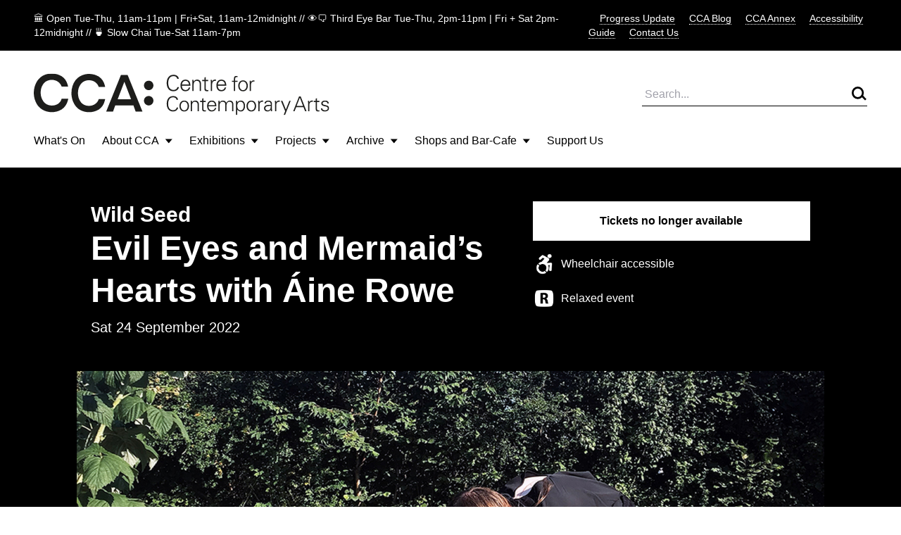

--- FILE ---
content_type: text/css
request_url: https://www.cca-glasgow.com/css/styles.2.css
body_size: 4628
content:
/*! tailwindcss v2.2.15 | MIT License | https://tailwindcss.com *//*! modern-normalize v1.1.0 | MIT License | https://github.com/sindresorhus/modern-normalize */*,::after,::before{box-sizing:border-box}html{-moz-tab-size:4;-o-tab-size:4;tab-size:4}html{line-height:1.15;-webkit-text-size-adjust:100%}body{margin:0}body{font-family:system-ui,-apple-system,'Segoe UI',Roboto,Helvetica,Arial,sans-serif,'Apple Color Emoji','Segoe UI Emoji'}hr{height:0;color:inherit}b,strong{font-weight:bolder}table{text-indent:0;border-color:inherit}button,input,select{font-family:inherit;font-size:100%;line-height:1.15;margin:0}button,select{text-transform:none}[type=button],[type=reset],[type=submit],button{-webkit-appearance:button}[type=search]{-webkit-appearance:textfield;outline-offset:-2px}blockquote,dd,h1,h2,h3,h4,hr,p{margin:0}button{background-color:transparent;background-image:none}fieldset{margin:0;padding:0}ul{list-style:none;margin:0;padding:0}html{font-family:Helvetica,Arial,sans-serif;line-height:1.5}body{font-family:inherit;line-height:inherit}*,::after,::before{box-sizing:border-box;border-width:0;border-style:solid;border-color:currentColor}hr{border-top-width:1px}img{border-style:solid}input::-moz-placeholder{opacity:1;color:#a1a1aa}input:-ms-input-placeholder{opacity:1;color:#a1a1aa}input::placeholder{opacity:1;color:#a1a1aa}button{cursor:pointer}table{border-collapse:collapse}h1,h2,h3,h4{font-size:inherit;font-weight:inherit}a{color:inherit;text-decoration:inherit}button,input,select{padding:0;line-height:inherit;color:inherit}img,object,svg,video{display:block;vertical-align:middle}img,video{max-width:100%;height:auto}[hidden]{display:none}*,::after,::before{border-color:currentColor}.container{width:100%}@media (min-width:640px){.container{max-width:640px}}@media (min-width:960px){.container{max-width:960px}}@media (min-width:1400px){.container{max-width:1400px}}@media (min-width:1600px){.container{max-width:1600px}}.aspect-w-1,.aspect-w-3,.aspect-w-6{position:relative;padding-bottom:calc(var(--tw-aspect-h)/ var(--tw-aspect-w) * 100%)}.aspect-w-1>*,.aspect-w-3>*,.aspect-w-6>*{position:absolute;height:100%;width:100%;top:0;right:0;bottom:0;left:0}.aspect-w-1{--tw-aspect-w:1}.aspect-w-3{--tw-aspect-w:3}.aspect-w-6{--tw-aspect-w:6}.aspect-h-1{--tw-aspect-h:1}.aspect-h-2{--tw-aspect-h:2}.aspect-h-4{--tw-aspect-h:4}.flickity-enabled{position:relative}.flickity-enabled:focus{outline:0}.flickity-viewport{overflow:hidden;position:relative;height:100%}.flickity-slider{position:absolute;width:100%;height:100%}.flickity-enabled.is-draggable{-webkit-tap-highlight-color:transparent;-webkit-user-select:none;-moz-user-select:none;-ms-user-select:none;user-select:none}.flickity-enabled.is-draggable .flickity-viewport{cursor:move;cursor:-webkit-grab;cursor:grab}.flickity-enabled.is-draggable .flickity-viewport.is-pointer-down{cursor:-webkit-grabbing;cursor:grabbing}.flickity-button{position:absolute;background:rgba(255,255,255,.75);border:none;color:#333}.flickity-button:hover{background:#fff;cursor:pointer}.flickity-button:focus{outline:0;box-shadow:0 0 0 5px #19f}.flickity-button:active{opacity:.6}.flickity-button:disabled{opacity:.3;cursor:auto;pointer-events:none}.flickity-button-icon{fill:currentColor}.flickity-prev-next-button{top:50%;width:44px;height:44px;border-radius:50%;transform:translateY(-50%)}.flickity-prev-next-button.previous{left:10px}.flickity-prev-next-button.next{right:10px}.flickity-rtl .flickity-prev-next-button.previous{left:auto;right:10px}.flickity-rtl .flickity-prev-next-button.next{right:auto;left:10px}.flickity-prev-next-button .flickity-button-icon{position:absolute;left:20%;top:20%;width:60%;height:60%}.flickity-page-dots{position:absolute;width:100%;bottom:-25px;padding:0;margin:0;list-style:none;text-align:center;line-height:1}.flickity-rtl .flickity-page-dots{direction:rtl}.flickity-page-dots .dot{display:inline-block;width:10px;height:10px;margin:0 8px;background:#333;border-radius:50%;opacity:.25;cursor:pointer}.flickity-page-dots .dot.is-selected{opacity:1}html{font-family:Helvetica,Arial,sans-serif;font-weight:400;--tw-text-opacity:1;color:rgba(0,0,0,var(--tw-text-opacity));-webkit-font-smoothing:antialiased;-moz-osx-font-smoothing:grayscale}main ol:not(.list-style-none),main ul:not(.list-style-none){margin-left:20px}main ol:not(.list-style-none) li,main ul:not(.list-style-none) li{margin-bottom:6px}main ul:not(.list-style-none){list-style-type:disc}main ol:not(.list-style-none){list-style-type:decimal}main p a{border-bottom-width:1px;border-style:dotted}input[type=checkbox],input[type=radio]{margin:0;height:0;width:0;opacity:0}.checkbox-control{position:relative;padding-left:24px;cursor:pointer}.checkbox-control:before{content:"";position:absolute;top:1px;left:0;width:15px;height:15px;background-color:#fff;border:1px solid #000;border-radius:2px}input[type=checkbox]:focus~.checkbox-control:before,input[type=radio]:focus~.checkbox-control:before,label:hover .checkbox-control:before{background-color:#eee}input[type=checkbox]:checked~.checkbox-control:before{background:#fff url(/brand/ticks.svg) center center no-repeat;background-size:11px}input[type=radio]:checked~.checkbox-control:before{background:#fff url(/brand/oval.svg) center center no-repeat;background-size:9px}.loading.htmx-request{display:block}.iframe-container{position:relative;width:100%;padding-bottom:56.25%}.iframe-container iframe{position:absolute;height:100%;width:100%}.opaque{background:rgba(0,0,0,.65)}[x-cloak]{display:none}.left-2\/4{left:50%!important}.ui-datepicker-header{margin-bottom:.5rem;display:flex;width:100%;justify-content:space-between}.ui-datepicker-prev{order:1;width:2.25rem;cursor:pointer;background:url("data:image/svg+xml,%3Csvg xmlns='http://www.w3.org/2000/svg' viewBox='0 0 100 100'%3E%3Cpath d='M44.143 15L9 50l35.143 35h8.076L19.892 52.804H91v-5.608H19.892L52.219 15z'/%3E%3C/svg%3E") no-repeat center center;background-size:18px}.ui-datepicker-next{order:3;width:2.25rem;cursor:pointer;background:url("data:image/svg+xml,%3Csvg xmlns='http://www.w3.org/2000/svg' viewBox='0 0 100 100'%3E%3Cpath d='M44.143 15L9 50l35.143 35h8.076L19.892 52.804H91v-5.608H19.892L52.219 15z'/%3E%3C/svg%3E") no-repeat center center;background-size:18px;transform:rotate(180deg)}.ui-datepicker-next span,.ui-datepicker-prev span{display:none}.ui-datepicker-title{order:2}.ui-datepicker-calendar{width:100%}.ui-datepicker-calendar td,.ui-datepicker-calendar th{text-align:center}.ui-datepicker-calendar a,.ui-datepicker-calendar span{margin:auto;display:block;width:2.25rem;line-height:2.25rem}.ui-datepicker-current-day a,.ui-datepicker-current-day span{--tw-bg-opacity:1;background-color:rgba(220,220,220,var(--tw-bg-opacity))}.ui-datepicker-today a{border-radius:9999px;--tw-bg-opacity:1;background-color:rgba(0,0,0,var(--tw-bg-opacity));--tw-text-opacity:1;color:rgba(255,255,255,var(--tw-text-opacity))}.ui-datepicker-other-month{opacity:.3}.static{position:static}.fixed{position:fixed}.absolute{position:absolute}.relative{position:relative}.top-0{top:0}.top-full{top:100%}.right-0{right:0}.bottom-0{bottom:0}.bottom-4{bottom:1rem}.left-0{left:0}.left-2\/4{left:50%}.z-10{z-index:10}.z-20{z-index:20}.z-50{z-index:50}.-z-1{z-index:-1}.order-1{order:1}.order-2{order:2}.col-span-10{grid-column:span 10/span 10}.col-span-12{grid-column:span 12/span 12}.col-span-full{grid-column:1/-1}.col-start-1{grid-column-start:1}.col-start-2{grid-column-start:2}.m-2{margin:.5rem}.mx-2{margin-left:.5rem;margin-right:.5rem}.mx-3{margin-left:.75rem;margin-right:.75rem}.mx-auto{margin-left:auto;margin-right:auto}.-mx-3{margin-left:-.75rem;margin-right:-.75rem}.my-4{margin-top:1rem;margin-bottom:1rem}.my-6{margin-top:1.5rem;margin-bottom:1.5rem}.my-8{margin-top:2rem;margin-bottom:2rem}.my-12{margin-top:3rem;margin-bottom:3rem}.mt-1{margin-top:.25rem}.mt-2{margin-top:.5rem}.mt-4{margin-top:1rem}.mt-5{margin-top:1.25rem}.mt-6{margin-top:1.5rem}.mt-8{margin-top:2rem}.mt-10{margin-top:2.5rem}.mt-12{margin-top:3rem}.mt-auto{margin-top:auto}.mr-2{margin-right:.5rem}.mr-4{margin-right:1rem}.mr-6{margin-right:1.5rem}.mr-8{margin-right:2rem}.mr-10{margin-right:2.5rem}.mr-auto{margin-right:auto}.mb-1{margin-bottom:.25rem}.mb-2{margin-bottom:.5rem}.mb-3{margin-bottom:.75rem}.mb-4{margin-bottom:1rem}.mb-5{margin-bottom:1.25rem}.mb-6{margin-bottom:1.5rem}.mb-8{margin-bottom:2rem}.mb-12{margin-bottom:3rem}.ml-1{margin-left:.25rem}.ml-2{margin-left:.5rem}.ml-4{margin-left:1rem}.block{display:block}.inline-block{display:inline-block}.inline{display:inline}.flex{display:flex}.table{display:table}.grid{display:grid}.hidden{display:none}.h-0{height:0}.h-4{height:1rem}.h-36{height:9rem}.h-56{height:14rem}.h-60{height:15rem}.h-auto{height:auto}.h-1\/2{height:50%}.h-full{height:100%}.min-h-screen{min-height:100vh}.min-h-screen\/2{min-height:56.25vw}.min-h-screen\/3{min-height:calc(100vh / 3)}.w-8{width:2rem}.w-24{width:6rem}.w-48{width:12rem}.w-60{width:15rem}.w-80{width:20rem}.w-full{width:100%}.w-max{width:-webkit-max-content;width:-moz-max-content;width:max-content}.max-w-md{max-width:28rem}.max-w-5xl{max-width:64rem}.max-w-7xl{max-width:80rem}.max-w-8xl{max-width:85rem}.flex-grow{flex-grow:1}.transform{--tw-translate-x:0;--tw-translate-y:0;--tw-rotate:0;--tw-skew-x:0;--tw-skew-y:0;--tw-scale-x:1;--tw-scale-y:1;transform:translateX(var(--tw-translate-x)) translateY(var(--tw-translate-y)) rotate(var(--tw-rotate)) skewX(var(--tw-skew-x)) skewY(var(--tw-skew-y)) scaleX(var(--tw-scale-x)) scaleY(var(--tw-scale-y))}.-translate-x-2\/4{--tw-translate-x:-50%}.rotate-90{--tw-rotate:90deg}.rotate-180{--tw-rotate:180deg}.-rotate-90{--tw-rotate:-90deg}.scale-150{--tw-scale-x:1.5;--tw-scale-y:1.5}@-webkit-keyframes spin{to{transform:rotate(360deg)}}@keyframes spin{to{transform:rotate(360deg)}}@keyframes ping{100%,75%{transform:scale(2);opacity:0}}@keyframes pulse{50%{opacity:.5}}@keyframes bounce{0%,100%{transform:translateY(-25%);-webkit-animation-timing-function:cubic-bezier(.8,0,1,1);animation-timing-function:cubic-bezier(.8,0,1,1)}50%{transform:none;-webkit-animation-timing-function:cubic-bezier(0,0,.2,1);animation-timing-function:cubic-bezier(0,0,.2,1)}}.cursor-pointer{cursor:pointer}.grid-cols-1{grid-template-columns:repeat(1,minmax(0,1fr))}.grid-cols-3{grid-template-columns:repeat(3,minmax(0,1fr))}.grid-cols-12{grid-template-columns:repeat(12,minmax(0,1fr))}.flex-col{flex-direction:column}.flex-wrap{flex-wrap:wrap}.items-center{align-items:center}.justify-center{justify-content:center}.justify-between{justify-content:space-between}.gap-3{gap:.75rem}.gap-4{gap:1rem}.gap-6{gap:1.5rem}.overflow-hidden{overflow:hidden}.break-words{overflow-wrap:break-word}.border{border-width:1px}.border-t{border-top-width:1px}.border-b-2{border-bottom-width:2px}.border-b{border-bottom-width:1px}.border-l{border-left-width:1px}.border-dotted{border-style:dotted}.border-transparent{border-color:transparent}.border-black{--tw-border-opacity:1;border-color:rgba(0,0,0,var(--tw-border-opacity))}.border-white{--tw-border-opacity:1;border-color:rgba(255,255,255,var(--tw-border-opacity))}.bg-transparent{background-color:transparent}.bg-black{--tw-bg-opacity:1;background-color:rgba(0,0,0,var(--tw-bg-opacity))}.bg-white{--tw-bg-opacity:1;background-color:rgba(255,255,255,var(--tw-bg-opacity))}.bg-blue{--tw-bg-opacity:1;background-color:rgba(221,235,254,var(--tw-bg-opacity))}.bg-lightgray{--tw-bg-opacity:1;background-color:rgba(247,247,247,var(--tw-bg-opacity))}.hover\:bg-black:hover{--tw-bg-opacity:1;background-color:rgba(0,0,0,var(--tw-bg-opacity))}.hover\:bg-white:hover{--tw-bg-opacity:1;background-color:rgba(255,255,255,var(--tw-bg-opacity))}.bg-opacity-50{--tw-bg-opacity:0.5}.object-cover{-o-object-fit:cover;object-fit:cover}.p-1{padding:.25rem}.p-2{padding:.5rem}.p-4{padding:1rem}.p-6{padding:1.5rem}.p-8{padding:2rem}.px-2{padding-left:.5rem;padding-right:.5rem}.px-3{padding-left:.75rem;padding-right:.75rem}.px-4{padding-left:1rem;padding-right:1rem}.px-6{padding-left:1.5rem;padding-right:1.5rem}.px-8{padding-left:2rem;padding-right:2rem}.px-9{padding-left:2.25rem;padding-right:2.25rem}.px-10{padding-left:2.5rem;padding-right:2.5rem}.px-12{padding-left:3rem;padding-right:3rem}.px-3\.5{padding-left:.875rem;padding-right:.875rem}.py-1{padding-top:.25rem;padding-bottom:.25rem}.py-2{padding-top:.5rem;padding-bottom:.5rem}.py-3{padding-top:.75rem;padding-bottom:.75rem}.py-4{padding-top:1rem;padding-bottom:1rem}.py-8{padding-top:2rem;padding-bottom:2rem}.py-11{padding-top:2.75rem;padding-bottom:2.75rem}.py-12{padding-top:3rem;padding-bottom:3rem}.py-3\.5{padding-top:.875rem;padding-bottom:.875rem}.pt-4{padding-top:1rem}.pt-6{padding-top:1.5rem}.pt-8{padding-top:2rem}.pr-10{padding-right:2.5rem}.pb-2{padding-bottom:.5rem}.pb-3{padding-bottom:.75rem}.pb-4{padding-bottom:1rem}.pb-6{padding-bottom:1.5rem}.pb-12{padding-bottom:3rem}.pl-4{padding-left:1rem}.text-center{text-align:center}.align-middle{vertical-align:middle}.text-xs{font-size:.75rem;line-height:1rem}.text-sm{font-size:.875rem;line-height:1.25rem}.text-base{font-size:1rem;line-height:1.5rem}.text-lg{font-size:1.125rem;line-height:1.75rem}.text-xl{font-size:1.25rem;line-height:1.75rem}.text-2xl{font-size:1.5rem;line-height:2rem}.text-3xl{font-size:1.875rem;line-height:2.25rem}.text-4xl{font-size:2.25rem;line-height:2.5rem}.text-5xl{font-size:3rem;line-height:1}.font-light{font-weight:300}.font-normal{font-weight:400}.font-semibold{font-weight:600}.font-bold{font-weight:700}.italic{font-style:italic}.leading-7{line-height:1.75rem}.leading-tight{line-height:1.25}.text-black{--tw-text-opacity:1;color:rgba(0,0,0,var(--tw-text-opacity))}.text-white{--tw-text-opacity:1;color:rgba(255,255,255,var(--tw-text-opacity))}.hover\:text-black:hover{--tw-text-opacity:1;color:rgba(0,0,0,var(--tw-text-opacity))}.hover\:text-white:hover{--tw-text-opacity:1;color:rgba(255,255,255,var(--tw-text-opacity))}*,::after,::before{--tw-shadow:0 0 #0000}*,::after,::before{--tw-ring-inset:var(--tw-empty, );/*!*//*!*/--tw-ring-offset-width:0px;--tw-ring-offset-color:#fff;--tw-ring-color:rgba(59, 130, 246, 0.5);--tw-ring-offset-shadow:0 0 #0000;--tw-ring-shadow:0 0 #0000}.filter{--tw-blur:var(--tw-empty, );/*!*//*!*/--tw-brightness:var(--tw-empty, );/*!*//*!*/--tw-contrast:var(--tw-empty, );/*!*//*!*/--tw-grayscale:var(--tw-empty, );/*!*//*!*/--tw-hue-rotate:var(--tw-empty, );/*!*//*!*/--tw-invert:var(--tw-empty, );/*!*//*!*/--tw-saturate:var(--tw-empty, );/*!*//*!*/--tw-sepia:var(--tw-empty, );/*!*//*!*/--tw-drop-shadow:var(--tw-empty, );/*!*//*!*/filter:var(--tw-blur) var(--tw-brightness) var(--tw-contrast) var(--tw-grayscale) var(--tw-hue-rotate) var(--tw-invert) var(--tw-saturate) var(--tw-sepia) var(--tw-drop-shadow)}.transition{transition-property:background-color,border-color,color,fill,stroke,opacity,box-shadow,transform,filter,-webkit-backdrop-filter;transition-property:background-color,border-color,color,fill,stroke,opacity,box-shadow,transform,filter,backdrop-filter;transition-property:background-color,border-color,color,fill,stroke,opacity,box-shadow,transform,filter,backdrop-filter,-webkit-backdrop-filter;transition-timing-function:cubic-bezier(.4,0,.2,1);transition-duration:150ms}@media (min-width:640px){.sm\:aspect-w-2,.sm\:aspect-w-3{position:relative;padding-bottom:calc(var(--tw-aspect-h)/ var(--tw-aspect-w) * 100%)}.sm\:aspect-w-2>*,.sm\:aspect-w-3>*{position:absolute;height:100%;width:100%;top:0;right:0;bottom:0;left:0}.sm\:aspect-w-2{--tw-aspect-w:2}.sm\:aspect-w-3{--tw-aspect-w:3}.sm\:aspect-h-1{--tw-aspect-h:1}.sm\:order-1{order:1}.sm\:order-2{order:2}.sm\:col-span-3{grid-column:span 3/span 3}.sm\:col-span-4{grid-column:span 4/span 4}.sm\:col-span-5{grid-column:span 5/span 5}.sm\:col-span-6{grid-column:span 6/span 6}.sm\:col-span-7{grid-column:span 7/span 7}.sm\:col-span-10{grid-column:span 10/span 10}.sm\:col-start-2{grid-column-start:2}.sm\:col-start-7{grid-column-start:7}.sm\:col-start-8{grid-column-start:8}.sm\:col-start-9{grid-column-start:9}.sm\:mt-0{margin-top:0}.sm\:mt-8{margin-top:2rem}.sm\:mt-14{margin-top:3.5rem}.sm\:mt-16{margin-top:4rem}.sm\:mr-16{margin-right:4rem}.sm\:mb-2{margin-bottom:.5rem}.sm\:mb-4{margin-bottom:1rem}.sm\:mb-8{margin-bottom:2rem}.sm\:ml-16{margin-left:4rem}.sm\:block{display:block}.sm\:flex{display:flex}.sm\:grid{display:grid}.sm\:hidden{display:none}.sm\:min-h-screen\/3{min-height:calc(100vh / 3)}.sm\:min-h-screen\/4{min-height:calc(100vh / 4)}.sm\:min-h-screen\/5{min-height:calc(100vh / 5)}.sm\:w-auto{width:auto}.sm\:w-1\/2{width:50%}.sm\:flex-auto{flex:1 1 auto}.sm\:cursor-auto{cursor:auto}.sm\:grid-cols-2{grid-template-columns:repeat(2,minmax(0,1fr))}.sm\:flex-row{flex-direction:row}.sm\:px-8{padding-left:2rem;padding-right:2rem}.sm\:px-12{padding-left:3rem;padding-right:3rem}.sm\:pt-10{padding-top:2.5rem}.sm\:pr-6{padding-right:1.5rem}.sm\:text-xs{font-size:.75rem;line-height:1rem}.sm\:text-lg{font-size:1.125rem;line-height:1.75rem}.sm\:text-xl{font-size:1.25rem;line-height:1.75rem}.sm\:text-2xl{font-size:1.5rem;line-height:2rem}.sm\:text-3xl{font-size:1.875rem;line-height:2.25rem}.sm\:text-4xl{font-size:2.25rem;line-height:2.5rem}}@media (min-width:960px){.md\:aspect-w-3{position:relative;padding-bottom:calc(var(--tw-aspect-h)/ var(--tw-aspect-w) * 100%)}.md\:aspect-w-3>*{position:absolute;height:100%;width:100%;top:0;right:0;bottom:0;left:0}.md\:aspect-w-3{--tw-aspect-w:3}.md\:aspect-h-2{--tw-aspect-h:2}.md\:bottom-8{bottom:2rem}.md\:col-span-6{grid-column:span 6/span 6}.md\:col-start-6{grid-column-start:6}.md\:-mx-9{margin-left:-2.25rem;margin-right:-2.25rem}.md\:mt-0{margin-top:0}.md\:mb-4{margin-bottom:1rem}.md\:mb-12{margin-bottom:3rem}.md\:block{display:block}.md\:flex{display:flex}.md\:hidden{display:none}.md\:w-1\/5{width:20%}.md\:w-2\/5{width:40%}.md\:grid-cols-3{grid-template-columns:repeat(3,minmax(0,1fr))}.md\:gap-4{gap:1rem}.md\:border-0{border-width:0}.md\:p-8{padding:2rem}.md\:p-12{padding:3rem}.md\:px-9{padding-left:2.25rem;padding-right:2.25rem}.md\:px-10{padding-left:2.5rem;padding-right:2.5rem}.md\:px-12{padding-left:3rem;padding-right:3rem}.md\:py-4{padding-top:1rem;padding-bottom:1rem}.md\:py-24{padding-top:6rem;padding-bottom:6rem}.md\:pt-0{padding-top:0}.md\:text-sm{font-size:.875rem;line-height:1.25rem}.md\:text-base{font-size:1rem;line-height:1.5rem}.md\:text-lg{font-size:1.125rem;line-height:1.75rem}.md\:text-xl{font-size:1.25rem;line-height:1.75rem}.md\:text-2xl{font-size:1.5rem;line-height:2rem}.md\:text-3xl{font-size:1.875rem;line-height:2.25rem}.md\:text-4xl{font-size:2.25rem;line-height:2.5rem}.md\:text-5xl{font-size:3rem;line-height:1}.md\:text-6xl{font-size:3.75rem;line-height:1}}@media (min-width:1400px){.lg\:col-span-6{grid-column:span 6/span 6}.lg\:col-start-2{grid-column-start:2}.lg\:mr-10{margin-right:2.5rem}.lg\:grid-cols-3{grid-template-columns:repeat(3,minmax(0,1fr))}.lg\:grid-cols-4{grid-template-columns:repeat(4,minmax(0,1fr))}.lg\:px-12{padding-left:3rem;padding-right:3rem}.lg\:text-lg{font-size:1.125rem;line-height:1.75rem}.lg\:text-3xl{font-size:1.875rem;line-height:2.25rem}.lg\:text-4xl{font-size:2.25rem;line-height:2.5rem}}@media (min-width:1600px){.xl\:text-xl{font-size:1.25rem;line-height:1.75rem}.xl\:text-3xl{font-size:1.875rem;line-height:2.25rem}}

--- FILE ---
content_type: image/svg+xml
request_url: https://www.cca-glasgow.com/brand/link-icon.svg
body_size: 1395
content:
<?xml version="1.0" encoding="UTF-8"?>
<svg width="26px" height="26px" viewBox="0 0 26 26" version="1.1" xmlns="http://www.w3.org/2000/svg" xmlns:xlink="http://www.w3.org/1999/xlink">
    <title>noun_link_1100883</title>
    <g id="4.0-Event-Page-Template" stroke="none" stroke-width="1" fill="none" fill-rule="evenodd">
        <g id="legacy-event-page" transform="translate(-1127.000000, -1072.000000)" fill="#000000" fill-rule="nonzero">
            <g id="Group-5" transform="translate(963.000000, 1071.000000)">
                <g id="noun_link_1100883" transform="translate(164.000000, 1.000000)">
                    <path d="M12.9469014,0 C5.7965252,0 0,5.7965252 0,12.9469014 C0,20.0972776 5.7965252,25.8938028 12.9469014,25.8938028 C20.0972776,25.8938028 25.8938028,20.0972776 25.8938028,12.9469014 C25.8938028,9.51316966 24.5297582,6.22007463 22.1017432,3.79205963 C19.6737282,1.36404462 16.3806332,0 12.9469014,0 Z M13.5364789,17.3138028 L10.1235211,20.7267606 C9.15720488,21.6910415 7.59265427,21.6910415 6.62633803,20.7267606 L5.1615493,19.2619718 C4.1974787,18.2962833 4.1974787,16.7323082 5.1615493,15.7666197 L8.58,12.355493 C9.50341114,11.4350284 10.9824868,11.388582 11.961831,12.2492958 L10.788169,13.4211268 C10.4610489,13.2004555 10.0233992,13.2426848 9.74450704,13.521831 L6.3315493,16.9347887 C6.1766914,17.0893529 6.0896684,17.2991632 6.0896684,17.5179577 C6.0896684,17.7367523 6.1766914,17.9465626 6.3315493,18.1011268 L7.79633803,19.5659155 C8.11802491,19.8872023 8.63915819,19.8872023 8.96084507,19.5659155 L12.3719718,16.1474648 C12.5275026,15.992992 12.6145674,15.7825853 12.613662,15.5633803 C12.6141326,15.3986257 12.5643073,15.2376519 12.4708451,15.1019718 L13.6426761,13.9319718 C14.5068273,14.9093899 14.4602847,16.3907301 13.5364789,17.3119718 L13.5364789,17.3138028 Z M15.6,9.12746479 C15.8080191,8.91911855 16.1113882,8.83757559 16.3958309,8.91355234 C16.6802736,8.9895291 16.9025763,9.21148289 16.9789999,9.49580588 C17.0554234,9.78012886 16.9743572,10.0836256 16.766338,10.2919718 L14.8309859,12.223662 L13.6664789,13.39 L13.384507,13.6701408 L10.2919718,16.766338 C9.96732731,17.0688449 9.46142594,17.0599189 9.14765493,16.7461479 C8.83388391,16.4323769 8.82495787,15.9264755 9.12746479,15.601831 L11.0573239,13.6701408 L12.223662,12.5038028 L12.5038028,12.223662 L13.6683099,11.0591549 L15.6,9.12746479 Z M20.7267606,10.1235211 L17.3138028,13.5364789 C16.3908828,14.4574792 14.9117906,14.5047269 13.9319718,13.644507 L15.1038028,12.4708451 C15.4304988,12.6919923 15.8681098,12.6505344 16.1474648,12.3719718 L19.5622535,8.95901408 C19.8827477,8.63628538 19.8827477,8.11540476 19.5622535,7.79267606 L18.0974648,6.32788732 C17.9432136,6.1731403 17.7337063,6.08616253 17.5152113,6.08616253 C17.2967163,6.08616253 17.0872089,6.1731403 16.9329577,6.32788732 L13.52,9.74450704 C13.2411502,10.0244646 13.199703,10.4627311 13.4211268,10.79 L12.2492958,11.961831 C11.388582,10.9824868 11.4350284,9.50341114 12.355493,8.58 L15.7702817,5.16704225 C16.7355523,4.20196205 18.3003632,4.20196205 19.2656338,5.16704225 L20.7304225,6.63183099 C21.690043,7.59851825 21.6884065,9.15884882 20.7267606,10.1235211 L20.7267606,10.1235211 Z" id="Shape"></path>
                </g>
            </g>
        </g>
    </g>
</svg>